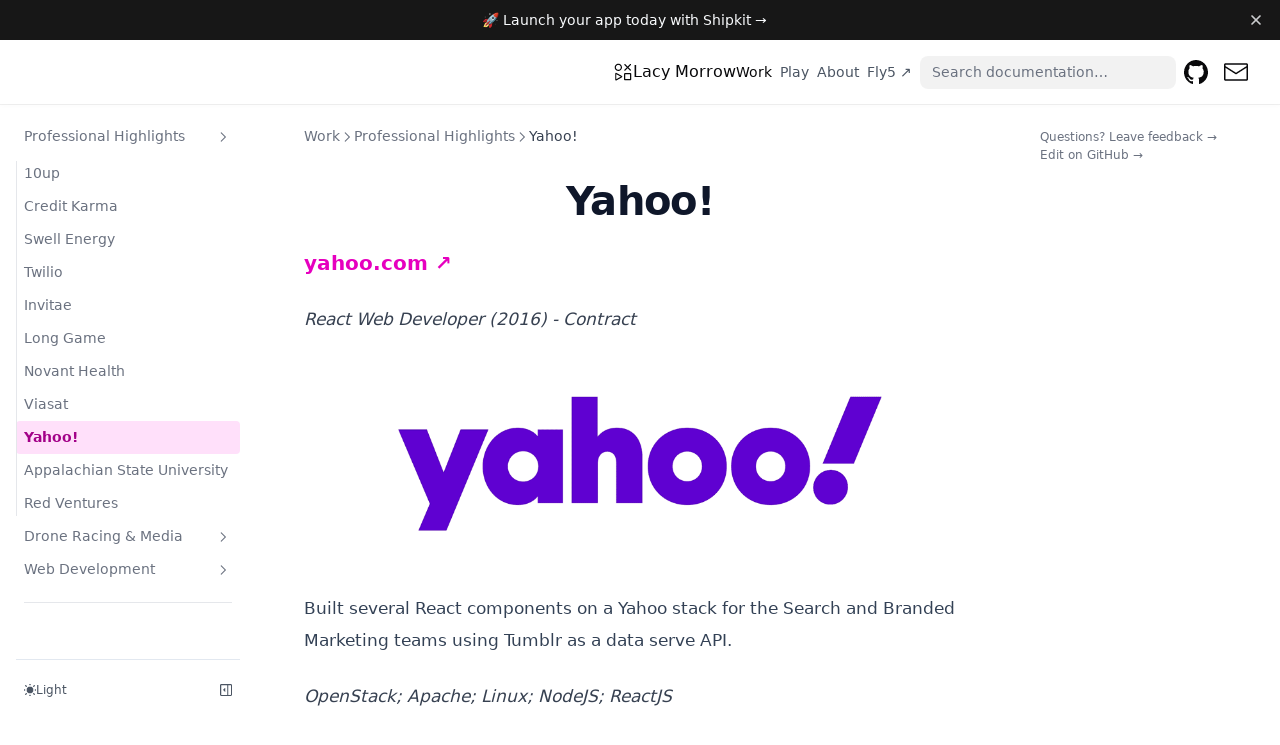

--- FILE ---
content_type: application/javascript; charset=utf-8
request_url: https://www.lacymorrow.com/_next/static/chunks/106-4445acaa95328daa.js
body_size: 3563
content:
(self.webpackChunk_N_E=self.webpackChunk_N_E||[]).push([[106],{9942:t=>{"use strict";t.exports=t=>{let e=/^\\\\\?\\/.test(t),n=/[^\u0000-\u0080]+/.test(t);return e||n?t:t.replace(/\\/g,"/")}},37725:(t,e,n)=>{"use strict";n.d(e,{n:()=>b});var r,o=n(55301),a=n.n(o),i=n(31421),c=n(21462);n(38677),"undefined"!=typeof window&&(window.requestIdleCallback=window.requestIdleCallback||function(t){var e=Date.now();return setTimeout(function(){t({didTimeout:!1,timeRemaining:function(){return Math.max(0,50-(Date.now()-e))}})},1)},window.cancelIdleCallback=window.cancelIdleCallback||function(t){clearTimeout(t)}),n(13070);var u=n(23798),l=(0,c.createContext)(!1),s=n(81016);function p({__nextra_pageMap:t,__nextra_dynamic_opts:e,...n}){let{context:r,Layout:o}=function(){let t=globalThis[i.VZ],{route:e}=(0,s.useRouter)();(0,c.useState)({})[1];let n=t.context[e];if(!n)throw Error("No content found for the current route. This is a Nextra bug.");return{context:n,Layout:t.Layout}}(),{Content:a,...p}=r;if(t&&(p.pageOpts={...p.pageOpts,pageMap:t}),e){let{headings:t,title:n,frontMatter:r}=JSON.parse(e);p.pageOpts={...p.pageOpts,headings:t,title:n,frontMatter:r}}return(0,u.jsx)(o,{...p,pageProps:n,children:(0,u.jsx)(l.Provider,{value:n,children:(0,u.jsx)(a,{...n})})})}var f=n(1545),h=n(9942),d=n(38474);function g(t){return d(t.replaceAll(/[-_]/g," "))}function _(t){return!!t&&"object"==typeof t&&"folder"===t.type}function y(t){return Object.fromEntries(Object.entries(t).map(([t,e])=>{if(_(e)){let n=t.replace("/","");return[n,e.title||g(n)]}return[t,e||g(t)]}))}function b({pageNextRoute:t,pageOpts:e,nextraLayout:n,themeConfig:o,MDXContent:c,hot:u,pageOptsChecksum:l,dynamicMetaModules:s=[]}){var d;"undefined"==typeof window&&(globalThis.__nextra_resolvePageMap=async()=>{if(r)return r;let t=JSON.parse(JSON.stringify(g.pageMap));return await Promise.all(s.map(async([e,{metaObjectKeyPath:n,metaParentKeyPath:r}])=>{let o=await e,i=await o.default(),c=a()(t,n);c.data=i,function t(e,n,r=!0){if(r){t(e,{kind:"Meta",data:n.data,locale:n.locale},!1),n.data=y(n.data);return}for(let[r,a]of Object.entries(n.data)){if(!_(a)){var o;if("*"===r)continue;e.children.push({kind:"MdxPage",...n.locale&&{locale:n.locale},name:r,route:(o=e.route,h(f.join(o,r.replace(/^index$/,""))))});continue}let i=r.replace("/",""),c={kind:"Folder",name:i,route:`${e.route}/${i}`,children:[{kind:"Meta",...n.locale&&{locale:n.locale},data:y(a.items)}]};e.children.push(c),t(c,{kind:"Meta",data:a.items,locale:n.locale},!1)}}(a()(t,r),c)})),r=t});let g=globalThis[d=i.VZ]||(globalThis[d]=Object.create(null));return e.pageMap?(g.pageMap=e.pageMap,g.Layout=n):(e={...e,pageMap:g.pageMap,flexsearch:g.flexsearch},o=g.themeConfig),g.route=(e={frontMatter:{},...e}).route,g.context||(g.context=Object.create(null)),g.context[t]={Content:c,pageOpts:e,themeConfig:o},p}},38474:(t,e,n)=>{let r=n(59490),o=n(59558),a="[^\\s'’\\(\\)!?;:\"-]",i=RegExp(`(?:(?:(\\s?(?:^|[.\\(\\)!?;:"-])\\s*)(${a}))|(${a}))(${a}*[’']*${a}*)`,"g");t.exports=(t,e={})=>(t=t.toLowerCase().replace(i,(t,e="",n,o,a,i,c)=>{let u,l=t.length+i>=c.length,s=(u=t[0],/\s/.test(u)?t.slice(1):/[\(\)]/.test(u)?null:t);if(!s)return t;if(!n){let t=o+a;if(r.has(t)&&!l)return s}return e+(o||n).toUpperCase()+a}),[...o,...e.special||[]].map(t=>[RegExp(`\\b${t}\\b`,"gi"),t]).forEach(([e,n])=>{t=t.replace(e,n)}),t)},38677:(t,e,n)=>{n(23798)},55301:(t,e,n)=>{var r,o="__lodash_hash_undefined__",a=1/0,i=/\.|\[(?:[^[\]]*|(["'])(?:(?!\1)[^\\]|\\.)*?\1)\]/,c=/^\w*$/,u=/^\./,l=/[^.[\]]+|\[(?:(-?\d+(?:\.\d+)?)|(["'])((?:(?!\2)[^\\]|\\.)*?)\2)\]|(?=(?:\.|\[\])(?:\.|\[\]|$))/g,s=/\\(\\)?/g,p=/^\[object .+?Constructor\]$/,f="object"==typeof n.g&&n.g&&n.g.Object===Object&&n.g,h="object"==typeof self&&self&&self.Object===Object&&self,d=f||h||Function("return this")(),g=Array.prototype,_=Function.prototype,y=Object.prototype,b=d["__core-js_shared__"],v=(r=/[^.]+$/.exec(b&&b.keys&&b.keys.IE_PROTO||""))?"Symbol(src)_1."+r:"",w=_.toString,m=y.hasOwnProperty,j=y.toString,S=RegExp("^"+w.call(m).replace(/[\\^$.*+?()[\]{}|]/g,"\\$&").replace(/hasOwnProperty|(function).*?(?=\\\()| for .+?(?=\\\])/g,"$1.*?")+"$"),x=d.Symbol,O=g.splice,k=N(d,"Map"),C=N(Object,"create"),T=x?x.prototype:void 0,M=T?T.toString:void 0;function P(t){var e=-1,n=t?t.length:0;for(this.clear();++e<n;){var r=t[e];this.set(r[0],r[1])}}function $(t){var e=-1,n=t?t.length:0;for(this.clear();++e<n;){var r=t[e];this.set(r[0],r[1])}}function E(t){var e=-1,n=t?t.length:0;for(this.clear();++e<n;){var r=t[e];this.set(r[0],r[1])}}function I(t,e){for(var n,r,o=t.length;o--;){if(n=t[o][0],n===(r=e)||n!=n&&r!=r)return o}return -1}function L(t,e){var n,r,o=t.__data__;return("string"==(r=typeof(n=e))||"number"==r||"symbol"==r||"boolean"==r?"__proto__"!==n:null===n)?o["string"==typeof e?"string":"hash"]:o.map}function N(t,e){var n,r,o,a=null==t?void 0:t[e];return!(!A(a)||(n=a,v&&v in n))&&("[object Function]"==(o=A(r=a)?j.call(r):"")||"[object GeneratorFunction]"==o||function(t){var e=!1;if(null!=t&&"function"!=typeof t.toString)try{e=!!(t+"")}catch(t){}return e}(a)?S:p).test(function(t){if(null!=t){try{return w.call(t)}catch(t){}try{return t+""}catch(t){}}return""}(a))?a:void 0}P.prototype.clear=function(){this.__data__=C?C(null):{}},P.prototype.delete=function(t){return this.has(t)&&delete this.__data__[t]},P.prototype.get=function(t){var e=this.__data__;if(C){var n=e[t];return n===o?void 0:n}return m.call(e,t)?e[t]:void 0},P.prototype.has=function(t){var e=this.__data__;return C?void 0!==e[t]:m.call(e,t)},P.prototype.set=function(t,e){return this.__data__[t]=C&&void 0===e?o:e,this},$.prototype.clear=function(){this.__data__=[]},$.prototype.delete=function(t){var e=this.__data__,n=I(e,t);return!(n<0)&&(n==e.length-1?e.pop():O.call(e,n,1),!0)},$.prototype.get=function(t){var e=this.__data__,n=I(e,t);return n<0?void 0:e[n][1]},$.prototype.has=function(t){return I(this.__data__,t)>-1},$.prototype.set=function(t,e){var n=this.__data__,r=I(n,t);return r<0?n.push([t,e]):n[r][1]=e,this},E.prototype.clear=function(){this.__data__={hash:new P,map:new(k||$),string:new P}},E.prototype.delete=function(t){return L(this,t).delete(t)},E.prototype.get=function(t){return L(this,t).get(t)},E.prototype.has=function(t){return L(this,t).has(t)},E.prototype.set=function(t,e){return L(this,t).set(t,e),this};var J=R(function(t){t=null==(e=t)?"":function(t){if("string"==typeof t)return t;if(F(t))return M?M.call(t):"";var e=t+"";return"0"==e&&1/t==-a?"-0":e}(e);var e,n=[];return u.test(t)&&n.push(""),t.replace(l,function(t,e,r,o){n.push(r?o.replace(s,"$1"):e||t)}),n});function R(t,e){if("function"!=typeof t||e&&"function"!=typeof e)throw TypeError("Expected a function");var n=function(){var r=arguments,o=e?e.apply(this,r):r[0],a=n.cache;if(a.has(o))return a.get(o);var i=t.apply(this,r);return n.cache=a.set(o,i),i};return n.cache=new(R.Cache||E),n}R.Cache=E;var D=Array.isArray;function A(t){var e=typeof t;return!!t&&("object"==e||"function"==e)}function F(t){return"symbol"==typeof t||!!t&&"object"==typeof t&&"[object Symbol]"==j.call(t)}t.exports=function(t,e,n){var r=null==t?void 0:function(t,e){var n;e=!function(t,e){if(D(t))return!1;var n=typeof t;return!!("number"==n||"symbol"==n||"boolean"==n||null==t||F(t))||c.test(t)||!i.test(t)||null!=e&&t in Object(e)}(e,t)?D(n=e)?n:J(n):[e];for(var r=0,o=e.length;null!=t&&r<o;)t=t[function(t){if("string"==typeof t||F(t))return t;var e=t+"";return"0"==e&&1/t==-a?"-0":e}(e[r++])];return r&&r==o?t:void 0}(t,e);return void 0===r?n:r}},59490:t=>{t.exports=new Set(["for","and","nor","but","or","yet","so","a","an","the","aboard","about","above","across","after","against","along","amid","among","anti","around","as","at","before","behind","below","beneath","beside","besides","between","beyond","but","by","concerning","considering","despite","down","during","except","excepting","excluding","following","for","from","in","inside","into","like","minus","near","of","off","on","onto","opposite","over","past","per","plus","regarding","round","save","since","than","through","to","toward","towards","under","underneath","unlike","until","up","upon","versus","via","with","within","without"])},59558:t=>{t.exports=["ZEIT","ZEIT Inc.","Vercel","Vercel Inc.","CLI","API","HTTP","HTTPS","JSX","DNS","URL","now.sh","now.json","vercel.app","vercel.json","CI","CD","CDN","package.json","package.lock","yarn.lock","GitHub","GitLab","CSS","Sass","JS","JavaScript","TypeScript","HTML","WordPress","Next.js","Node.js","Webpack","Docker","Bash","Kubernetes","SWR","TinaCMS","UI","UX","TS","TSX","iPhone","iPad","watchOS","iOS","iPadOS","macOS","PHP","composer.json","composer.lock","CMS","SQL","C","C#","GraphQL","GraphiQL","JWT","JWTs"]}}]);

--- FILE ---
content_type: application/javascript; charset=utf-8
request_url: https://www.lacymorrow.com/_next/static/chunks/pages/work/companies/yahoo-5decae19d67c81b1.js
body_size: 579
content:
(self.webpackChunk_N_E=self.webpackChunk_N_E||[]).push([[8466],{60735:(e,o,n)=>{(window.__NEXT_P=window.__NEXT_P||[]).push(["/work/companies/yahoo",function(){return n(88516)}])},88516:(e,o,n)=>{"use strict";n.r(o),n.d(o,{__toc:()=>c,default:()=>l});var t=n(23798),a=n(37725),s=n(13070),r=n(37614);n(44903);let c=[];function i(e){let o=Object.assign({h1:"h1",a:"a",blockquote:"blockquote",p:"p"},(0,s.R)(),e.components),{Thick:n,Center:a}=o;return a||h("Center",!0),n||h("Thick",!0),(0,t.jsxs)(t.Fragment,{children:[(0,t.jsx)(o.h1,{children:"Yahoo!"}),"\n",(0,t.jsx)(n,{children:(0,t.jsx)(o.a,{href:"https://yahoo.com/",children:"yahoo.com ↗"})}),"\n",(0,t.jsxs)(o.blockquote,{children:["\n",(0,t.jsx)(o.p,{children:"React Web Developer (2016) - Contract"}),"\n"]}),"\n",(0,t.jsx)(a,{className:"max-w-lg my-8 mx-auto",children:(0,t.jsx)(r.A,{children:(0,t.jsx)("img",{src:"/static/work/yahoo/intro.webp"})})}),"\n",(0,t.jsx)(o.p,{children:"Built several React components on a Yahoo stack for the Search and Branded Marketing teams using Tumblr as a data serve API."}),"\n",(0,t.jsxs)(o.blockquote,{children:["\n",(0,t.jsx)(o.p,{children:"OpenStack; Apache; Linux; NodeJS; ReactJS"}),"\n"]})]})}function h(e,o){throw Error("Expected "+(o?"component":"object")+" `"+e+"` to be defined: you likely forgot to import, pass, or provide it.")}let l=(0,a.n)({MDXContent:function(e={}){let{wrapper:o}=Object.assign({},(0,s.R)(),e.components);return o?(0,t.jsx)(o,{...e,children:(0,t.jsx)(i,{...e})}):i(e)},pageOpts:{filePath:"src/pages/work/companies/yahoo.mdx",route:"/work/companies/yahoo",timestamp:1768512918e3,title:"Yahoo!",headings:c},pageNextRoute:"/work/companies/yahoo"})}},e=>{e.O(0,[106,636,6593,8792],()=>e(e.s=60735)),_N_E=e.O()}]);

--- FILE ---
content_type: application/javascript; charset=utf-8
request_url: https://www.lacymorrow.com/_next/static/chunks/webpack-a8bc5d28bf467802.js
body_size: 2329
content:
(()=>{"use strict";var e,t,r,a,o,c,d,n,f={},i={};function b(e){var t=i[e];if(void 0!==t)return t.exports;var r=i[e]={exports:{}},a=!0;try{f[e].call(r.exports,r,r.exports,b),a=!1}finally{a&&delete i[e]}return r.exports}b.m=f,e=[],b.O=(t,r,a,o)=>{if(r){o=o||0;for(var c=e.length;c>0&&e[c-1][2]>o;c--)e[c]=e[c-1];e[c]=[r,a,o];return}for(var d=1/0,c=0;c<e.length;c++){for(var[r,a,o]=e[c],n=!0,f=0;f<r.length;f++)(!1&o||d>=o)&&Object.keys(b.O).every(e=>b.O[e](r[f]))?r.splice(f--,1):(n=!1,o<d&&(d=o));if(n){e.splice(c--,1);var i=a();void 0!==i&&(t=i)}}return t},b.n=e=>{var t=e&&e.__esModule?()=>e.default:()=>e;return b.d(t,{a:t}),t},r=Object.getPrototypeOf?e=>Object.getPrototypeOf(e):e=>e.__proto__,b.t=function(e,a){if(1&a&&(e=this(e)),8&a||"object"==typeof e&&e&&(4&a&&e.__esModule||16&a&&"function"==typeof e.then))return e;var o=Object.create(null);b.r(o);var c={};t=t||[null,r({}),r([]),r(r)];for(var d=2&a&&e;"object"==typeof d&&!~t.indexOf(d);d=r(d))Object.getOwnPropertyNames(d).forEach(t=>c[t]=()=>e[t]);return c.default=()=>e,b.d(o,c),o},b.d=(e,t)=>{for(var r in t)b.o(t,r)&&!b.o(e,r)&&Object.defineProperty(e,r,{enumerable:!0,get:t[r]})},b.f={},b.e=e=>Promise.all(Object.keys(b.f).reduce((t,r)=>(b.f[r](e,t),t),[])),b.u=e=>"static/chunks/"+(({2107:"fb743fbd",4375:"2abcb9d9",4675:"8ef69e87",5211:"12334425",6748:"06e7ac92"})[e]||e)+"."+({46:"8739b187cebb081a",105:"f2a4617aaafa3dbe",514:"0aaa543ce8df918c",883:"edddb6cea5aa784f",929:"a2b4ee154cc28053",1296:"c123e98e5fc5e44d",1613:"c32ee6b656fffb11",1972:"94cbbc5afe157e2d",2107:"34e0e81ab03c4ff3",2115:"df1e01e585310a10",2212:"1d342019c67b7a20",2634:"d1a2c6ea5f6f75be",2934:"4ea8aa2e920d4456",3043:"38512433ec86c53d",3108:"f9f42b44f0245f15",3116:"5196edb1dd143468",4101:"25df61b35424f742",4188:"b62c5409e6a92944",4199:"facc24b6373401a9",4375:"751952b1f1529f5d",4611:"a9432382c07dac8a",4675:"e37eed4b273a9ef1",5211:"c6a8b6d8c137bdba",5234:"b044aecfac9b07a9",5757:"19c07b6d8583a23f",5944:"00eb303352939b39",5949:"0eb050aaaa0c6616",5957:"4e51fe443bd1bd46",5987:"6d85f964b6302e36",6155:"d9de7067a94a84fc",6534:"6fcc85706f16e061",6748:"cbf608034133ca63",6763:"358ea2c777cb1511",7327:"88be81fd005aa903",7603:"731975cb90f87b00",7910:"29c2e715bf99d3a6",7949:"4c02538a8e54f9d6",8920:"7a2c77f0d35bb06b",9617:"5cd4e32448a06daa"})[e]+".js",b.miniCssF=e=>{},b.g=function(){if("object"==typeof globalThis)return globalThis;try{return this||Function("return this")()}catch(e){if("object"==typeof window)return window}}(),b.o=(e,t)=>Object.prototype.hasOwnProperty.call(e,t),a={},b.l=(e,t,r,o)=>{if(a[e])return void a[e].push(t);if(void 0!==r)for(var c,d,n=document.getElementsByTagName("script"),f=0;f<n.length;f++){var i=n[f];if(i.getAttribute("src")==e||i.getAttribute("data-webpack")=="_N_E:"+r){c=i;break}}c||(d=!0,(c=document.createElement("script")).charset="utf-8",c.timeout=120,b.nc&&c.setAttribute("nonce",b.nc),c.setAttribute("data-webpack","_N_E:"+r),c.src=b.tu(e)),a[e]=[t];var u=(t,r)=>{c.onerror=c.onload=null,clearTimeout(l);var o=a[e];if(delete a[e],c.parentNode&&c.parentNode.removeChild(c),o&&o.forEach(e=>e(r)),t)return t(r)},l=setTimeout(u.bind(null,void 0,{type:"timeout",target:c}),12e4);c.onerror=u.bind(null,c.onerror),c.onload=u.bind(null,c.onload),d&&document.head.appendChild(c)},b.r=e=>{"undefined"!=typeof Symbol&&Symbol.toStringTag&&Object.defineProperty(e,Symbol.toStringTag,{value:"Module"}),Object.defineProperty(e,"__esModule",{value:!0})},b.tt=()=>(void 0===o&&(o={createScriptURL:e=>e},"undefined"!=typeof trustedTypes&&trustedTypes.createPolicy&&(o=trustedTypes.createPolicy("nextjs#bundler",o))),o),b.tu=e=>b.tt().createScriptURL(e),b.p="/_next/",c={8068:0},b.f.j=(e,t)=>{var r=b.o(c,e)?c[e]:void 0;if(0!==r)if(r)t.push(r[2]);else if(8068!=e){var a=new Promise((t,a)=>r=c[e]=[t,a]);t.push(r[2]=a);var o=b.p+b.u(e),d=Error();b.l(o,t=>{if(b.o(c,e)&&(0!==(r=c[e])&&(c[e]=void 0),r)){var a=t&&("load"===t.type?"missing":t.type),o=t&&t.target&&t.target.src;d.message="Loading chunk "+e+" failed.\n("+a+": "+o+")",d.name="ChunkLoadError",d.type=a,d.request=o,r[1](d)}},"chunk-"+e,e)}else c[e]=0},b.O.j=e=>0===c[e],d=(e,t)=>{var r,a,[o,d,n]=t,f=0;if(o.some(e=>0!==c[e])){for(r in d)b.o(d,r)&&(b.m[r]=d[r]);if(n)var i=n(b)}for(e&&e(t);f<o.length;f++)a=o[f],b.o(c,a)&&c[a]&&c[a][0](),c[a]=0;return b.O(i)},(n=self.webpackChunk_N_E=self.webpackChunk_N_E||[]).forEach(d.bind(null,0)),n.push=d.bind(null,n.push.bind(n))})();
;(function(){if(typeof document==="undefined"||!/(?:^|;\s)__vercel_toolbar=1(?:;|$)/.test(document.cookie))return;var s=document.createElement('script');s.src='https://vercel.live/_next-live/feedback/feedback.js';s.setAttribute("data-explicit-opt-in","true");s.setAttribute("data-cookie-opt-in","true");s.setAttribute("data-deployment-id","dpl_5LkqBpA4V7XN1TkvYcgCRMf5nRzo");((document.head||document.documentElement).appendChild(s))})();

--- FILE ---
content_type: application/javascript; charset=utf-8
request_url: https://www.lacymorrow.com/_next/static/GCLpsMy7kq7hOXDo2RbWx/_buildManifest.js
body_size: 2707
content:
self.__BUILD_MANIFEST=function(a,s,e,t,c,i){return{__rewrites:{afterFiles:[{has:void 0,source:"/:path*/_meta",destination:t}],beforeFiles:[],fallback:[]},__routerFilterStatic:{numItems:0,errorRate:1e-4,numBits:0,numHashes:i,bitArray:[]},__routerFilterDynamic:{numItems:0,errorRate:1e-4,numBits:0,numHashes:i,bitArray:[]},"/":["static/chunks/58139940-ea803aa8f5dce52d.js","static/chunks/ed37f059-e09eee5ca8e7e674.js",a,"static/chunks/3778-e1df35b14325e2f5.js","static/css/209d7d13c48f0391.css","static/chunks/pages/index-bfa1e4e36e410c0e.js"],"/404":[a,"static/chunks/pages/404-e55bcfd535a5f8fc.js"],"/_error":["static/chunks/pages/_error-67cb03f040d5f53c.js"],"/about":[a,"static/chunks/pages/about-944be404db21a7cd.js"],"/about/archive":[a,"static/chunks/pages/about/archive-8a2a4a6aaf609ad1.js"],"/about/archive/hackpack":[a,"static/chunks/pages/about/archive/hackpack-b4916d94fcbb6837.js"],"/about/archive/hypem":[a,"static/chunks/pages/about/archive/hypem-c0767902a14636b6.js"],"/about/archive/zsa":[a,"static/chunks/pages/about/archive/zsa-3b89084eea077cd9.js"],"/about/donate":[a,"static/chunks/pages/about/donate-aa0667b5497e4580.js"],"/about/mentions":[a,"static/chunks/pages/about/mentions-ba4d9f3a87e5c086.js"],"/contact":[a,"static/css/5d447691beaaf2eb.css","static/chunks/pages/contact-5d1e01217da54463.js"],"/lacy":["static/chunks/pages/lacy-f752616f204b6999.js"],"/play/3d":[a,"static/chunks/pages/play/3d-0a7d5fa2c5f4c911.js"],"/play/art/blank":[a,"static/chunks/pages/play/art/blank-02ea71bb73150833.js"],"/play/art/continual":[a,"static/chunks/pages/play/art/continual-123572bcd2e1d802.js"],"/play/art/converge":[a,"static/chunks/pages/play/art/converge-18bda1c963e5c7a7.js"],"/play/art/expand":[a,"static/chunks/pages/play/art/expand-b2c80bfb3a411e58.js"],"/play/art/isometrics":[a,"static/chunks/pages/play/art/isometrics-b6ec94da70f06a6c.js"],"/play/art/lines":[a,"static/chunks/pages/play/art/lines-424ec334ef822529.js"],"/play/art/multi":[a,"static/chunks/pages/play/art/multi-71cc078499cf9810.js"],"/play/art/offset":[a,"static/chunks/pages/play/art/offset-59e5626bbeca3121.js"],"/play/art/orbit":[a,"static/chunks/pages/play/art/orbit-0e690fcbeb8b12dd.js"],"/play/art/rtext":[a,"static/chunks/pages/play/art/rtext-121bf70c1af37588.js"],"/play/art/scribble":[a,"static/chunks/pages/play/art/scribble-cc6a470f876eb14c.js"],"/play/art/scribe":[a,"static/chunks/pages/play/art/scribe-2e4487e5cb3c336e.js"],"/play/art/shine":[a,"static/chunks/pages/play/art/shine-43bc343d09de88ff.js"],"/play/art/shinier":[a,"static/chunks/pages/play/art/shinier-3381158cc17e5285.js"],"/play/art/shinierier":[a,"static/chunks/pages/play/art/shinierier-b6a131dcb61e7448.js"],"/play/art/sprout":[a,"static/chunks/pages/play/art/sprout-07da5f5520b7a41b.js"],"/play/art/stix":[a,"static/chunks/pages/play/art/stix-80520ef9504ac79c.js"],"/play/art/theme":[a,"static/chunks/pages/play/art/theme-71a187860853b833.js"],"/play/art/tree":[a,"static/chunks/pages/play/art/tree-3838087830567569.js"],"/play/art/weave":[a,"static/chunks/pages/play/art/weave-9278b35864c20d5a.js"],"/play/casper":[a,"static/chunks/pages/play/casper-4bf9f52042d04706.js"],"/play/cinematic":[a,"static/chunks/pages/play/cinematic-7dbf8b951cf05a84.js"],"/play/crossover":[a,"static/chunks/pages/play/crossover-4a7c2ee96f644212.js"],"/play/experiments/calculator":[a,"static/chunks/pages/play/experiments/calculator-46e811140d8cbbad.js"],"/play/experiments/dazzboard":[a,"static/chunks/pages/play/experiments/dazzboard-cf2830b944a9ab47.js"],"/play/experiments/github-browser":[a,"static/chunks/pages/play/experiments/github-browser-366b9c77b0f9ce7f.js"],"/play/flash/flashpress":[a,"static/chunks/pages/play/flash/flashpress-8e4296f1488f6deb.js"],"/play/flash/gallery":[a,"static/chunks/pages/play/flash/gallery-a3cc940008007aad.js"],"/play/flash/giga-player":[a,"static/chunks/pages/play/flash/giga-player-9fb6b20b0c28ea3b.js"],"/play/flash/interactive-ui":[a,"static/chunks/pages/play/flash/interactive-ui-d657b3bef23a4bff.js"],"/play/flash/viewr":[a,"static/chunks/pages/play/flash/viewr-cb9aa16ac3aaea38.js"],"/play/flash/xspf":[a,"static/chunks/pages/play/flash/xspf-0e83a496526eb6ac.js"],"/play/js/album-art":[a,"static/chunks/pages/play/js/album-art-53351a3380a90006.js"],"/play/js/eslint-standard":[a,"static/chunks/pages/play/js/eslint-standard-49aec74d5b15c6c2.js"],"/play/js/hyper2-border":[a,"static/chunks/pages/play/js/hyper2-border-b1dc4897f04764f9.js"],"/play/js/movie-art":[a,"static/chunks/pages/play/js/movie-art-2da2e440fcf503fb.js"],"/play/js/movie-info":[a,"static/chunks/pages/play/js/movie-info-1f988c7ea730bcfa.js"],"/play/js/movie-trailer":[a,"static/chunks/pages/play/js/movie-trailer-f5e02add3cab86bd.js"],"/play/js/xplayjs":[a,"static/chunks/pages/play/js/xplayjs-bcf59f0cb62e1e50.js"],"/play/js/xspf-playlist":[a,"static/chunks/pages/play/js/xspf-playlist-4e21d1b1a5e6b217.js"],"/play/php/text-image-gen":[a,"static/chunks/pages/play/php/text-image-gen-8b0860cf97202abd.js"],"/play/php/xspf-playlister-php":[a,"static/chunks/pages/play/php/xspf-playlister-php-594fae11cb47944b.js"],"/play/python/xspf-playlister-py":[a,"static/chunks/pages/play/python/xspf-playlister-py-8fba5e1e4cb2322d.js"],"/play/react/react-github-readme-md":[a,"static/chunks/pages/play/react/react-github-readme-md-bc0c0ddd76753274.js"],"/play/react/react-is-online-context":[a,"static/chunks/pages/play/react/react-is-online-context-3967f36f86f308be.js"],"/play/react/react-ruffle":[a,"static/chunks/pages/play/react/react-ruffle-9b87cda20f50f473.js"],"/play/vscode/if-end-ghost-text":[a,"static/chunks/pages/play/vscode/if-end-ghost-text-db838fcb3ea0d4e7.js"],"/sink":["static/chunks/83277772-070c3fcc990c20d4.js",a,"static/chunks/5084-e2d9b91dc410247b.js","static/chunks/pages/sink-c82999b88fe87c76.js"],"/work/clients/all-seasons":[a,"static/chunks/pages/work/clients/all-seasons-5b0ec4ad2389db20.js"],"/work/clients/american-comfort":[a,"static/chunks/pages/work/clients/american-comfort-96f11875bf07ed63.js"],"/work/clients/blue-ribbon-recipes":[a,"static/chunks/pages/work/clients/blue-ribbon-recipes-88f922e7d68bc406.js"],"/work/clients/boone-community-network":[a,"static/chunks/pages/work/clients/boone-community-network-e6b6a9256e5d45c8.js"],"/work/clients/charlies-vision":[a,"static/chunks/pages/work/clients/charlies-vision-359e3b97feb3e91e.js"],"/work/clients/college-career-advisors":[a,"static/chunks/pages/work/clients/college-career-advisors-79c43741c517f66d.js"],"/work/clients/cosmic-cart":[a,"static/chunks/pages/work/clients/cosmic-cart-6958c044ea5aed50.js"],"/work/clients/effective-media-solutions":[a,"static/chunks/pages/work/clients/effective-media-solutions-47834efb22d27cbd.js"],"/work/clients/hinson-mechanical":[a,"static/chunks/pages/work/clients/hinson-mechanical-5bbada2bc76b5f66.js"],"/work/clients/iac-music":[a,"static/chunks/pages/work/clients/iac-music-f418f3ee24f6b09b.js"],"/work/clients/innovation-works":[a,"static/chunks/pages/work/clients/innovation-works-386771f1d6b6d775.js"],"/work/clients/invision":[a,"static/chunks/pages/work/clients/invision-0fbce0beb7daa3c3.js"],"/work/clients/mission-film-works":[a,"static/chunks/pages/work/clients/mission-film-works-8a682aebc074a3e1.js"],"/work/clients/nancy-nicholson":[a,"static/chunks/pages/work/clients/nancy-nicholson-fb78a73c48dbfb7a.js"],"/work/clients/patterson-heating-air":[a,"static/chunks/pages/work/clients/patterson-heating-air-5b58ec78db5fe92e.js"],"/work/clients/phase2-productions":[a,"static/chunks/pages/work/clients/phase2-productions-0c9c431a37e01e8a.js"],"/work/clients/rae-images":[a,"static/chunks/pages/work/clients/rae-images-8ec9fe205bf4a0ef.js"],"/work/clients/right-hand-editing":[a,"static/chunks/pages/work/clients/right-hand-editing-5ef32ec77075c7c3.js"],"/work/clients/space-monkey-films":[a,"static/chunks/pages/work/clients/space-monkey-films-9348f82e8135424b.js"],"/work/clients/susan-morrow":[a,"static/chunks/pages/work/clients/susan-morrow-51ca801e5969584b.js"],"/work/companies/10up":[a,"static/chunks/pages/work/companies/10up-caa73f27382c6799.js"],"/work/companies/appalachian-state-university":[a,"static/chunks/pages/work/companies/appalachian-state-university-2c50f81c12fc0a43.js"],"/work/companies/credit-karma":[a,e,"static/chunks/pages/work/companies/credit-karma-aed51e19911abe61.js"],"/work/companies/invitae":[a,"static/chunks/pages/work/companies/invitae-d96dfbdb41816534.js"],"/work/companies/long-game":[a,"static/chunks/pages/work/companies/long-game-c25af245a6c724aa.js"],"/work/companies/novant-health":[a,"static/chunks/pages/work/companies/novant-health-fba88494d6b06384.js"],"/work/companies/red-ventures":[a,"static/chunks/pages/work/companies/red-ventures-5e990f908f654531.js"],"/work/companies/swell-energy":[a,e,"static/chunks/780-408035abfb06e999.js","static/chunks/pages/work/companies/swell-energy-18c076bb1f9509fa.js"],"/work/companies/twilio":[a,"static/chunks/pages/work/companies/twilio-a3e9b6e20830687d.js"],"/work/companies/viasat":[a,e,"static/chunks/pages/work/companies/viasat-38fcc44b9fffd67c.js"],"/work/companies/yahoo":[a,"static/chunks/pages/work/companies/yahoo-5decae19d67c81b1.js"],"/work/drones/drl":[a,"static/chunks/pages/work/drones/drl-d22a482fcf3b3514.js"],"/work/drones/drone-trippin":[a,"static/chunks/pages/work/drones/drone-trippin-08772ab2025c24a1.js"],"/work/drones/flymore":[a,"static/chunks/pages/work/drones/flymore-28161b92456538c4.js"],"/work/drones/savona-mill-race":[a,"static/chunks/pages/work/drones/savona-mill-race-04aba5eb7756df3e.js"],sortedPages:["/",t,"/_app","/_error","/about","/about/archive","/about/archive/hackpack","/about/archive/hypem","/about/archive/zsa","/about/donate","/about/mentions","/contact","/lacy","/play/3d","/play/art/blank","/play/art/continual","/play/art/converge","/play/art/expand","/play/art/isometrics","/play/art/lines","/play/art/multi","/play/art/offset","/play/art/orbit","/play/art/rtext","/play/art/scribble","/play/art/scribe","/play/art/shine","/play/art/shinier","/play/art/shinierier","/play/art/sprout","/play/art/stix","/play/art/theme","/play/art/tree","/play/art/weave","/play/casper","/play/cinematic","/play/crossover","/play/experiments/calculator","/play/experiments/dazzboard","/play/experiments/github-browser","/play/flash/flashpress","/play/flash/gallery","/play/flash/giga-player","/play/flash/interactive-ui","/play/flash/viewr","/play/flash/xspf","/play/js/album-art","/play/js/eslint-standard","/play/js/hyper2-border","/play/js/movie-art","/play/js/movie-info","/play/js/movie-trailer","/play/js/xplayjs","/play/js/xspf-playlist","/play/php/text-image-gen","/play/php/xspf-playlister-php","/play/python/xspf-playlister-py","/play/react/react-github-readme-md","/play/react/react-is-online-context","/play/react/react-ruffle","/play/vscode/if-end-ghost-text","/sink","/work/clients/all-seasons","/work/clients/american-comfort","/work/clients/blue-ribbon-recipes","/work/clients/boone-community-network","/work/clients/charlies-vision","/work/clients/college-career-advisors","/work/clients/cosmic-cart","/work/clients/effective-media-solutions","/work/clients/hinson-mechanical","/work/clients/iac-music","/work/clients/innovation-works","/work/clients/invision","/work/clients/mission-film-works","/work/clients/nancy-nicholson","/work/clients/patterson-heating-air","/work/clients/phase2-productions","/work/clients/rae-images","/work/clients/right-hand-editing","/work/clients/space-monkey-films","/work/clients/susan-morrow","/work/companies/10up","/work/companies/appalachian-state-university","/work/companies/credit-karma","/work/companies/invitae","/work/companies/long-game","/work/companies/novant-health","/work/companies/red-ventures","/work/companies/swell-energy","/work/companies/twilio","/work/companies/viasat","/work/companies/yahoo","/work/drones/drl","/work/drones/drone-trippin","/work/drones/flymore","/work/drones/savona-mill-race"]}}("static/chunks/106-4445acaa95328daa.js",0,"static/chunks/7471-89f06747959870b6.js","/404",0,NaN),self.__BUILD_MANIFEST_CB&&self.__BUILD_MANIFEST_CB();